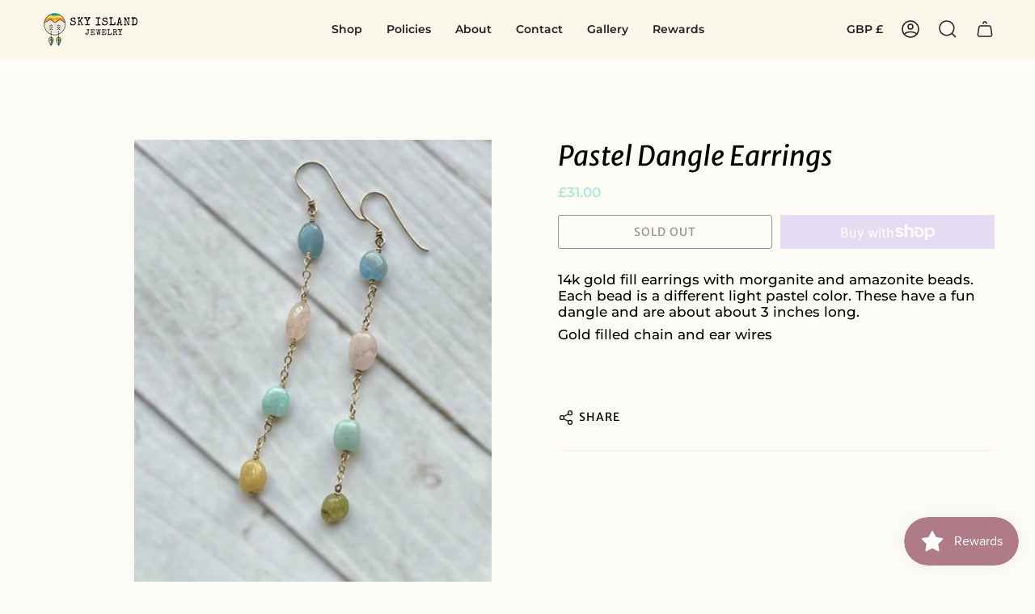

--- FILE ---
content_type: text/html; charset=utf-8
request_url: https://skyislandjewelry.com/en-gb/products/pastel-dangle-earrings?section_id=api-product-grid-item
body_size: 1223
content:
<div id="shopify-section-api-product-grid-item" class="shopify-section">
<div data-api-content>
<div class="product-item large-up--one-quarter medium--one-quarter small--one-whole product-item--borderless product-item--centered product-item--outer-text " id="product-item--api-product-grid-item-8942771601701" data-product-grid-item data-slide="||itemIndex||" data-slide-index="||itemIndex||">
  <div class="product-item__image double__image" data-product-image>
    <a class="product-link" href="/en-gb/products/pastel-dangle-earrings" aria-label="Pastel Dangle Earrings" data-product-link="/en-gb/products/pastel-dangle-earrings"><div class="product-item__bg" data-product-image-default><figure class="image-wrapper image-wrapper--cover lazy-image lazy-image--backfill is-loading" style="--aspect-ratio: 1.1111111111111112;" data-aos="img-in"
  data-aos-delay="||itemAosDelay||"
  data-aos-duration="800"
  data-aos-anchor="#product-item--api-product-grid-item-8942771601701"
  data-aos-easing="ease-out-quart"><img src="//skyislandjewelry.com/cdn/shop/files/morganite_pastel_amazonite_bead_dangle_earrings.jpg?v=1703309071&amp;width=1120" alt="Pastel morganite and amazonite multistone bead dangle earrings" srcset="//skyislandjewelry.com/cdn/shop/files/morganite_pastel_amazonite_bead_dangle_earrings.jpg?v=1703309071&amp;width=136 136w, //skyislandjewelry.com/cdn/shop/files/morganite_pastel_amazonite_bead_dangle_earrings.jpg?v=1703309071&amp;width=160 160w, //skyislandjewelry.com/cdn/shop/files/morganite_pastel_amazonite_bead_dangle_earrings.jpg?v=1703309071&amp;width=180 180w, //skyislandjewelry.com/cdn/shop/files/morganite_pastel_amazonite_bead_dangle_earrings.jpg?v=1703309071&amp;width=220 220w, //skyislandjewelry.com/cdn/shop/files/morganite_pastel_amazonite_bead_dangle_earrings.jpg?v=1703309071&amp;width=254 254w, //skyislandjewelry.com/cdn/shop/files/morganite_pastel_amazonite_bead_dangle_earrings.jpg?v=1703309071&amp;width=270 270w, //skyislandjewelry.com/cdn/shop/files/morganite_pastel_amazonite_bead_dangle_earrings.jpg?v=1703309071&amp;width=284 284w, //skyislandjewelry.com/cdn/shop/files/morganite_pastel_amazonite_bead_dangle_earrings.jpg?v=1703309071&amp;width=292 292w, //skyislandjewelry.com/cdn/shop/files/morganite_pastel_amazonite_bead_dangle_earrings.jpg?v=1703309071&amp;width=320 320w, //skyislandjewelry.com/cdn/shop/files/morganite_pastel_amazonite_bead_dangle_earrings.jpg?v=1703309071&amp;width=460 460w, //skyislandjewelry.com/cdn/shop/files/morganite_pastel_amazonite_bead_dangle_earrings.jpg?v=1703309071&amp;width=480 480w, //skyislandjewelry.com/cdn/shop/files/morganite_pastel_amazonite_bead_dangle_earrings.jpg?v=1703309071&amp;width=528 528w, //skyislandjewelry.com/cdn/shop/files/morganite_pastel_amazonite_bead_dangle_earrings.jpg?v=1703309071&amp;width=568 568w, //skyislandjewelry.com/cdn/shop/files/morganite_pastel_amazonite_bead_dangle_earrings.jpg?v=1703309071&amp;width=584 584w, //skyislandjewelry.com/cdn/shop/files/morganite_pastel_amazonite_bead_dangle_earrings.jpg?v=1703309071&amp;width=640 640w, //skyislandjewelry.com/cdn/shop/files/morganite_pastel_amazonite_bead_dangle_earrings.jpg?v=1703309071&amp;width=920 920w, //skyislandjewelry.com/cdn/shop/files/morganite_pastel_amazonite_bead_dangle_earrings.jpg?v=1703309071&amp;width=1056 1056w" width="1120" height="1450" loading="lazy" sizes="(min-width: 1400px) calc(25vw - 16px), (min-width: 750px) calc(33vw - 16px), (min-width: 480px) calc(50vw - 16px), calc(100vw - 32px)" class="fit-cover is-loading">
</figure>
&nbsp;</div><div class="product-item__bg__under"><figure class="image-wrapper image-wrapper--cover lazy-image lazy-image--backfill is-loading" style="--aspect-ratio: 1.1111111111111112;" data-aos="img-in"
  data-aos-delay="||itemAosDelay||"
  data-aos-duration="800"
  data-aos-anchor="#product-item--api-product-grid-item-8942771601701"
  data-aos-easing="ease-out-quart"><img src="//skyislandjewelry.com/cdn/shop/files/morganite_pastel_beaded_gold_earrings.jpg?v=1703309071&amp;width=1120" alt="Morganite pastel multistone beaded dangle earrings with gold fill shown worn on the ear" srcset="//skyislandjewelry.com/cdn/shop/files/morganite_pastel_beaded_gold_earrings.jpg?v=1703309071&amp;width=136 136w, //skyislandjewelry.com/cdn/shop/files/morganite_pastel_beaded_gold_earrings.jpg?v=1703309071&amp;width=160 160w, //skyislandjewelry.com/cdn/shop/files/morganite_pastel_beaded_gold_earrings.jpg?v=1703309071&amp;width=180 180w, //skyislandjewelry.com/cdn/shop/files/morganite_pastel_beaded_gold_earrings.jpg?v=1703309071&amp;width=220 220w, //skyislandjewelry.com/cdn/shop/files/morganite_pastel_beaded_gold_earrings.jpg?v=1703309071&amp;width=254 254w, //skyislandjewelry.com/cdn/shop/files/morganite_pastel_beaded_gold_earrings.jpg?v=1703309071&amp;width=270 270w, //skyislandjewelry.com/cdn/shop/files/morganite_pastel_beaded_gold_earrings.jpg?v=1703309071&amp;width=284 284w, //skyislandjewelry.com/cdn/shop/files/morganite_pastel_beaded_gold_earrings.jpg?v=1703309071&amp;width=292 292w, //skyislandjewelry.com/cdn/shop/files/morganite_pastel_beaded_gold_earrings.jpg?v=1703309071&amp;width=320 320w, //skyislandjewelry.com/cdn/shop/files/morganite_pastel_beaded_gold_earrings.jpg?v=1703309071&amp;width=460 460w, //skyislandjewelry.com/cdn/shop/files/morganite_pastel_beaded_gold_earrings.jpg?v=1703309071&amp;width=480 480w, //skyislandjewelry.com/cdn/shop/files/morganite_pastel_beaded_gold_earrings.jpg?v=1703309071&amp;width=528 528w, //skyislandjewelry.com/cdn/shop/files/morganite_pastel_beaded_gold_earrings.jpg?v=1703309071&amp;width=568 568w, //skyislandjewelry.com/cdn/shop/files/morganite_pastel_beaded_gold_earrings.jpg?v=1703309071&amp;width=584 584w, //skyislandjewelry.com/cdn/shop/files/morganite_pastel_beaded_gold_earrings.jpg?v=1703309071&amp;width=640 640w, //skyislandjewelry.com/cdn/shop/files/morganite_pastel_beaded_gold_earrings.jpg?v=1703309071&amp;width=920 920w, //skyislandjewelry.com/cdn/shop/files/morganite_pastel_beaded_gold_earrings.jpg?v=1703309071&amp;width=1056 1056w" width="1120" height="1450" loading="lazy" sizes="(min-width: 1400px) calc(25vw - 16px), (min-width: 750px) calc(33vw - 16px), (min-width: 480px) calc(50vw - 16px), calc(100vw - 32px)" class="fit-cover is-loading">
</figure>
</div></a>

    
  </div>

  <div class="product-information" data-product-information>
    <div class="product-item__info">
      <a class="product-link" href="/en-gb/products/pastel-dangle-earrings" aria-label="Pastel Dangle Earrings" data-product-link="/en-gb/products/pastel-dangle-earrings"><p class="product-item__title">Pastel Dangle Earrings</p>

        <div class="product-item__price__holder"><div class="product-item__price" data-product-price><span class="price">
  
    <span class="sold-out">Sold Out</span>
  
</span>

          </div>
        </div>
      </a></div>
  </div>
</div></div></div>

--- FILE ---
content_type: text/css
request_url: https://skyislandjewelry.com/cdn/shop/t/17/assets/font-settings.css?v=165214425246427836371759332825
body_size: 480
content:
@font-face{font-family:Merriweather Sans;font-weight:400;font-style:italic;font-display:swap;src:url(//skyislandjewelry.com/cdn/fonts/merriweather_sans/merriweathersans_i4.99d306e41d8ba3564f0bfd3e402e1dcca1cd703f.woff2?h1=c2t5aXNsYW5kamV3ZWxyeS5jb20&h2=c2t5LWlzbGFuZC1qZXdlbHJ5LTM4NjQuYWNjb3VudC5teXNob3BpZnkuY29t&hmac=b5153e447a8bb308f2a1126e3f843a24f9fc68d9eeaad9986008fd3ec4bd3462) format("woff2"),url(//skyislandjewelry.com/cdn/fonts/merriweather_sans/merriweathersans_i4.b2a57ee387598e8e4fcd63044ba1af6adad66518.woff?h1=c2t5aXNsYW5kamV3ZWxyeS5jb20&h2=c2t5LWlzbGFuZC1qZXdlbHJ5LTM4NjQuYWNjb3VudC5teXNob3BpZnkuY29t&hmac=a2f62953dcb16c71de4b7b08bceb74b0fb09bd1ff1f9dbdf54938fe01a6c2778) format("woff")}@font-face{font-family:Montserrat;font-weight:500;font-style:normal;font-display:swap;src:url(//skyislandjewelry.com/cdn/fonts/montserrat/montserrat_n5.07ef3781d9c78c8b93c98419da7ad4fbeebb6635.woff2?h1=c2t5aXNsYW5kamV3ZWxyeS5jb20&h2=c2t5LWlzbGFuZC1qZXdlbHJ5LTM4NjQuYWNjb3VudC5teXNob3BpZnkuY29t&hmac=9dd98015a973e5641b898665b09adcf8491569f9854f8a85be7b9bf579452b73) format("woff2"),url(//skyislandjewelry.com/cdn/fonts/montserrat/montserrat_n5.adf9b4bd8b0e4f55a0b203cdd84512667e0d5e4d.woff?h1=c2t5aXNsYW5kamV3ZWxyeS5jb20&h2=c2t5LWlzbGFuZC1qZXdlbHJ5LTM4NjQuYWNjb3VudC5teXNob3BpZnkuY29t&hmac=f0589be646045322d71c8c3d2c29f07472c1685f799d476990ce27a6b3f85686) format("woff")}@font-face{font-family:Merriweather Sans;font-weight:400;font-style:normal;font-display:swap;src:url(//skyislandjewelry.com/cdn/fonts/merriweather_sans/merriweathersans_n4.e8e76a1153621bf13c455f7c4cac15f9e7a555b4.woff2?h1=c2t5aXNsYW5kamV3ZWxyeS5jb20&h2=c2t5LWlzbGFuZC1qZXdlbHJ5LTM4NjQuYWNjb3VudC5teXNob3BpZnkuY29t&hmac=b05376d7e34abb89da8dedad1f0d6091089066734641429e90729b7426b23e6b) format("woff2"),url(//skyislandjewelry.com/cdn/fonts/merriweather_sans/merriweathersans_n4.0832d7fb8eff5d83b883571b5fd79bbe1a28a988.woff?h1=c2t5aXNsYW5kamV3ZWxyeS5jb20&h2=c2t5LWlzbGFuZC1qZXdlbHJ5LTM4NjQuYWNjb3VudC5teXNob3BpZnkuY29t&hmac=c24d65b3ed5ef441a64629305bd4d82f6c2b5514af591b64725634ad06a5daa4) format("woff")}@font-face{font-family:Merriweather Sans;font-weight:500;font-style:italic;font-display:swap;src:url(//skyislandjewelry.com/cdn/fonts/merriweather_sans/merriweathersans_i5.4e88cc6b66e3cf38ad5f4328e66d3741165ecb9c.woff2?h1=c2t5aXNsYW5kamV3ZWxyeS5jb20&h2=c2t5LWlzbGFuZC1qZXdlbHJ5LTM4NjQuYWNjb3VudC5teXNob3BpZnkuY29t&hmac=deae5a9d9cb9617e131de9c394e8aabb6c3d03cf284a1494b70a7cb5d6b1bb49) format("woff2"),url(//skyislandjewelry.com/cdn/fonts/merriweather_sans/merriweathersans_i5.f2bf6227b025275a1fe8a43c2727fc5b70c9e072.woff?h1=c2t5aXNsYW5kamV3ZWxyeS5jb20&h2=c2t5LWlzbGFuZC1qZXdlbHJ5LTM4NjQuYWNjb3VudC5teXNob3BpZnkuY29t&hmac=ddeeb21abc44bbcd59e56655945aa4a9a1232ffe83c6a9f7dca0badd6ba3c22b) format("woff")}@font-face{font-family:Montserrat;font-weight:600;font-style:normal;font-display:swap;src:url(//skyislandjewelry.com/cdn/fonts/montserrat/montserrat_n6.1326b3e84230700ef15b3a29fb520639977513e0.woff2?h1=c2t5aXNsYW5kamV3ZWxyeS5jb20&h2=c2t5LWlzbGFuZC1qZXdlbHJ5LTM4NjQuYWNjb3VudC5teXNob3BpZnkuY29t&hmac=7128f4ab181a94c855f76e9598d21fd2e53770f1f0742a6d08be34f2e4824973) format("woff2"),url(//skyislandjewelry.com/cdn/fonts/montserrat/montserrat_n6.652f051080eb14192330daceed8cd53dfdc5ead9.woff?h1=c2t5aXNsYW5kamV3ZWxyeS5jb20&h2=c2t5LWlzbGFuZC1qZXdlbHJ5LTM4NjQuYWNjb3VudC5teXNob3BpZnkuY29t&hmac=f063d8ab58e4b115a86ba0faac5e183241b17a57ad0bdc9ed322d38d7d507c64) format("woff")}@font-face{font-family:Montserrat;font-weight:500;font-style:italic;font-display:swap;src:url(//skyislandjewelry.com/cdn/fonts/montserrat/montserrat_i5.d3a783eb0cc26f2fda1e99d1dfec3ebaea1dc164.woff2?h1=c2t5aXNsYW5kamV3ZWxyeS5jb20&h2=c2t5LWlzbGFuZC1qZXdlbHJ5LTM4NjQuYWNjb3VudC5teXNob3BpZnkuY29t&hmac=ac6cdc6b9f921fd23e358b41c430edf67776011fddf37d5e0b56487c303702f6) format("woff2"),url(//skyislandjewelry.com/cdn/fonts/montserrat/montserrat_i5.76d414ea3d56bb79ef992a9c62dce2e9063bc062.woff?h1=c2t5aXNsYW5kamV3ZWxyeS5jb20&h2=c2t5LWlzbGFuZC1qZXdlbHJ5LTM4NjQuYWNjb3VudC5teXNob3BpZnkuY29t&hmac=96db509e3fbbde41b373ec5564b89e7d0bde7e7956db1aa5b1e707e7059329f3) format("woff")}@font-face{font-family:Montserrat;font-weight:600;font-style:italic;font-display:swap;src:url(//skyislandjewelry.com/cdn/fonts/montserrat/montserrat_i6.e90155dd2f004112a61c0322d66d1f59dadfa84b.woff2?h1=c2t5aXNsYW5kamV3ZWxyeS5jb20&h2=c2t5LWlzbGFuZC1qZXdlbHJ5LTM4NjQuYWNjb3VudC5teXNob3BpZnkuY29t&hmac=ae385d109d8a132f53bac42e3f498d0ee56635a4262a467946b32fb996675506) format("woff2"),url(//skyislandjewelry.com/cdn/fonts/montserrat/montserrat_i6.41470518d8e9d7f1bcdd29a447c2397e5393943f.woff?h1=c2t5aXNsYW5kamV3ZWxyeS5jb20&h2=c2t5LWlzbGFuZC1qZXdlbHJ5LTM4NjQuYWNjb3VudC5teXNob3BpZnkuY29t&hmac=da3cad1c41372796ff517123e7e3ff616d552fb72a4117b08a6d4a734608332a) format("woff")}
/*# sourceMappingURL=/cdn/shop/t/17/assets/font-settings.css.map?v=165214425246427836371759332825 */
